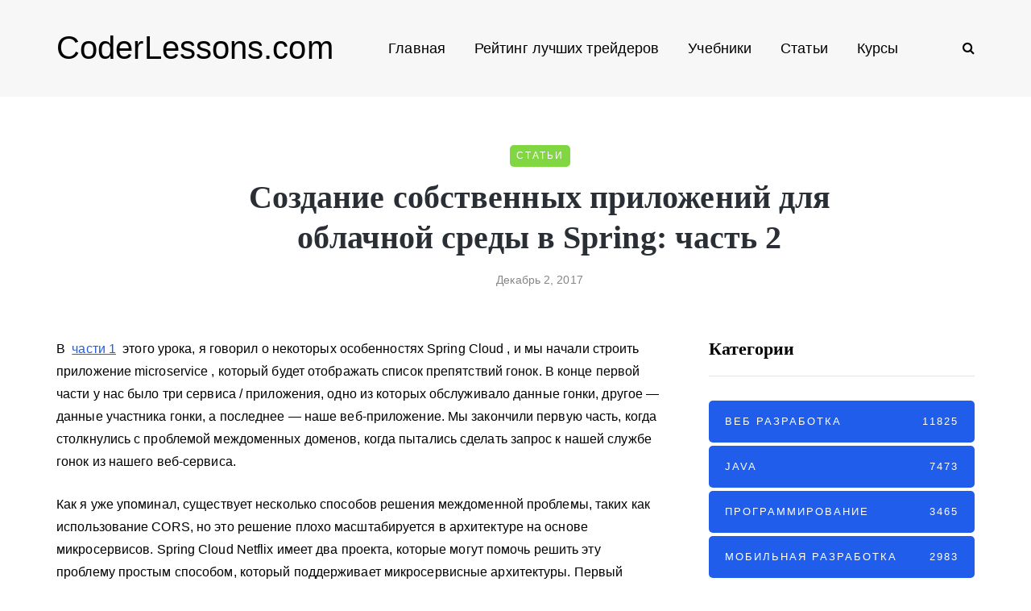

--- FILE ---
content_type: text/html; charset=UTF-8
request_url: https://coderlessons.com/articles/devops-articles/sozdanie-sobstvennykh-prilozhenii-dlia-oblachnoi-sredy-v-spring-chast-2
body_size: 19759
content:
<!DOCTYPE html>
<html lang="ru-RU">
<head>
<meta name="viewport" content="width=device-width, initial-scale=1.0" />
<meta charset="UTF-8" />
<meta name="yandex-verification" content="750005e4bd523454" />
<meta name="google-site-verification" content="lsKhcjLnJxidzZ9vTRsjc_2ec0wkJ2VTiWaemaBCPhw" />
<link rel="profile" href="http://gmpg.org/xfn/11" />
<link rel="pingback" href="https://coderlessons.com/xmlrpc.php" />
<link rel="preload" href="/wp-content/themes/saxon/fonts/fontawesome-webfont.woff2?v=4.7.0" as="font" type="font/woff2" crossorigin="anonymous" />

<!-- This site is optimized with the Yoast SEO plugin v11.7 - https://yoast.com/wordpress/plugins/seo/ -->
<meta name="description" content="В  части 1  этого урока, я говорил о некоторых особенностях Spring Cloud , и мы начали строить приложение microservice , который будет отображать список"/>
<link rel="canonical" href="https://coderlessons.com/articles/devops-articles/sozdanie-sobstvennykh-prilozhenii-dlia-oblachnoi-sredy-v-spring-chast-2" />
<meta property="og:locale" content="ru_RU" />
<meta property="og:type" content="article" />
<meta property="og:title" content="Создание собственных приложений для облачной среды в Spring: часть 2 - CoderLessons.com" />
<meta property="og:description" content="В  части 1  этого урока, я говорил о некоторых особенностях Spring Cloud , и мы начали строить приложение microservice , который будет отображать список" />
<meta property="og:url" content="https://coderlessons.com/articles/devops-articles/sozdanie-sobstvennykh-prilozhenii-dlia-oblachnoi-sredy-v-spring-chast-2" />
<meta property="og:site_name" content="CoderLessons.com" />
<meta property="article:section" content="DevOps" />
<meta property="article:published_time" content="2017-12-02T18:09:47+00:00" />
<meta property="og:image" content="https://coderlessons.com/wp-content/uploads/images/dzo/fb88ac10cf93f9d7eb8ec7515ca4696f.png" />
<meta property="og:image:secure_url" content="https://coderlessons.com/wp-content/uploads/images/dzo/fb88ac10cf93f9d7eb8ec7515ca4696f.png" />
<meta name="twitter:card" content="summary_large_image" />
<meta name="twitter:description" content="В  части 1  этого урока, я говорил о некоторых особенностях Spring Cloud , и мы начали строить приложение microservice , который будет отображать список" />
<meta name="twitter:title" content="Создание собственных приложений для облачной среды в Spring: часть 2 - CoderLessons.com" />
<meta name="twitter:image" content="https://coderlessons.com/wp-content/uploads/images/dzo/fb88ac10cf93f9d7eb8ec7515ca4696f.png" />
<script type='application/ld+json' class='yoast-schema-graph yoast-schema-graph--main'>{"@context":"https://schema.org","@graph":[{"@type":"WebSite","@id":"https://coderlessons.com/#website","url":"https://coderlessons.com/","name":"CoderLessons.com","potentialAction":{"@type":"SearchAction","target":"https://coderlessons.com/?s={search_term_string}","query-input":"required name=search_term_string"}},{"@type":"ImageObject","@id":"https://coderlessons.com/articles/devops-articles/sozdanie-sobstvennykh-prilozhenii-dlia-oblachnoi-sredy-v-spring-chast-2#primaryimage","url":"/wp-content/uploads/images/dzo/fb88ac10cf93f9d7eb8ec7515ca4696f.png"},{"@type":"WebPage","@id":"https://coderlessons.com/articles/devops-articles/sozdanie-sobstvennykh-prilozhenii-dlia-oblachnoi-sredy-v-spring-chast-2#webpage","url":"https://coderlessons.com/articles/devops-articles/sozdanie-sobstvennykh-prilozhenii-dlia-oblachnoi-sredy-v-spring-chast-2","inLanguage":"ru-RU","name":"\u0421\u043e\u0437\u0434\u0430\u043d\u0438\u0435 \u0441\u043e\u0431\u0441\u0442\u0432\u0435\u043d\u043d\u044b\u0445 \u043f\u0440\u0438\u043b\u043e\u0436\u0435\u043d\u0438\u0439 \u0434\u043b\u044f \u043e\u0431\u043b\u0430\u0447\u043d\u043e\u0439 \u0441\u0440\u0435\u0434\u044b \u0432 Spring: \u0447\u0430\u0441\u0442\u044c 2 - CoderLessons.com","isPartOf":{"@id":"https://coderlessons.com/#website"},"primaryImageOfPage":{"@id":"https://coderlessons.com/articles/devops-articles/sozdanie-sobstvennykh-prilozhenii-dlia-oblachnoi-sredy-v-spring-chast-2#primaryimage"},"datePublished":"2017-12-02T18:09:47+00:00","dateModified":"2017-12-02T18:09:47+00:00","author":{"@id":"https://coderlessons.com/#/schema/person/1d7e9a3a133324f69a0a6d5428f214fe"},"description":"\u0412\u00a0 \u0447\u0430\u0441\u0442\u0438 1 \u00a0\u044d\u0442\u043e\u0433\u043e \u0443\u0440\u043e\u043a\u0430, \u044f \u0433\u043e\u0432\u043e\u0440\u0438\u043b \u043e \u043d\u0435\u043a\u043e\u0442\u043e\u0440\u044b\u0445 \u043e\u0441\u043e\u0431\u0435\u043d\u043d\u043e\u0441\u0442\u044f\u0445 Spring Cloud , \u0438 \u043c\u044b \u043d\u0430\u0447\u0430\u043b\u0438 \u0441\u0442\u0440\u043e\u0438\u0442\u044c \u043f\u0440\u0438\u043b\u043e\u0436\u0435\u043d\u0438\u0435 microservice , \u043a\u043e\u0442\u043e\u0440\u044b\u0439 \u0431\u0443\u0434\u0435\u0442 \u043e\u0442\u043e\u0431\u0440\u0430\u0436\u0430\u0442\u044c \u0441\u043f\u0438\u0441\u043e\u043a"},{"@type":["Person"],"@id":"https://coderlessons.com/#/schema/person/1d7e9a3a133324f69a0a6d5428f214fe","name":"admin","image":{"@type":"ImageObject","@id":"https://coderlessons.com/#authorlogo","url":"https://secure.gravatar.com/avatar/dd1a239715a939fff61b96f0d195677a?s=96&d=mm&r=g","caption":"admin"},"sameAs":[]}]}</script>
<!-- / Yoast SEO plugin. -->

<style id="kirki-css-vars">:root{}</style><title>Создание собственных приложений для облачной среды в Spring: часть 2 - CoderLessons.com</title><style id="rocket-critical-css">.wp-block-media-text .wp-block-media-text__media{grid-area:media-text-media;margin:0}.wp-block-media-text .wp-block-media-text__content{word-break:break-word;grid-area:media-text-content;padding:0 8%}body{font-family:inherit}html{font-family:sans-serif;-webkit-text-size-adjust:100%;-ms-text-size-adjust:100%}body{margin:0}article,header{display:block}a{background:transparent}h1{margin:.67em 0;font-size:2em}img{border:0}input{margin:0;font:inherit;color:inherit}input[type="submit"]{-webkit-appearance:button}input::-moz-focus-inner{padding:0;border:0}input{line-height:normal}input[type="search"]{-webkit-box-sizing:content-box;-moz-box-sizing:content-box;box-sizing:content-box;-webkit-appearance:textfield}input[type="search"]::-webkit-search-cancel-button,input[type="search"]::-webkit-search-decoration{-webkit-appearance:none}*{-webkit-box-sizing:border-box;-moz-box-sizing:border-box;box-sizing:border-box}*:before,*:after{-webkit-box-sizing:border-box;-moz-box-sizing:border-box;box-sizing:border-box}html{font-size:62.5%}body{font-family:"Helvetica Neue",Helvetica,Arial,sans-serif;font-size:14px;line-height:1.42857143;color:#333;background-color:#fff}input{font-family:inherit;font-size:inherit;line-height:inherit}a{color:#428bca;text-decoration:none}img{vertical-align:middle}h1,h2{font-family:inherit;font-weight:500;line-height:1.1;color:inherit}h1,h2{margin-top:20px;margin-bottom:10px}h1{font-size:36px}h2{font-size:30px}p{margin:0 0 10px}ul{margin-top:0;margin-bottom:10px}ul ul{margin-bottom:0}.container{padding-right:15px;padding-left:15px;margin-right:auto;margin-left:auto}@media (min-width:768px){.container{width:750px}}@media (min-width:992px){.container{width:970px}}@media (min-width:1200px){.container{width:1170px}}.row{margin-right:-15px;margin-left:-15px}.col-md-4,.col-md-8,.col-md-12{position:relative;min-height:1px;padding-right:15px;padding-left:15px}@media (min-width:992px){.col-md-4,.col-md-8,.col-md-12{float:left}.col-md-12{width:100%}.col-md-8{width:66.66666667%}.col-md-4{width:33.33333333%}}input[type="search"]{-webkit-box-sizing:border-box;-moz-box-sizing:border-box;box-sizing:border-box}input[type="search"]{-webkit-appearance:none}.btn{display:inline-block;padding:6px 12px;margin-bottom:0;font-size:14px;font-weight:normal;line-height:1.42857143;text-align:center;white-space:nowrap;vertical-align:middle;background-image:none;border:1px solid transparent;border-radius:4px}.collapse{display:none}.nav{padding-left:0;margin-bottom:0;list-style:none}.nav>li{position:relative;display:block}.nav>li>a{position:relative;display:block;padding:10px 15px}.navbar{position:relative;min-height:50px;margin-bottom:20px;border:1px solid transparent}@media (min-width:768px){.navbar{border-radius:4px}}.navbar-collapse{max-height:340px;padding-right:15px;padding-left:15px;overflow-x:visible;-webkit-overflow-scrolling:touch;border-top:1px solid transparent;box-shadow:inset 0 1px 0 rgba(255,255,255,.1)}@media (min-width:768px){.navbar-collapse{width:auto;border-top:0;box-shadow:none}.navbar-collapse.collapse{display:block!important;height:auto!important;padding-bottom:0;overflow:visible!important}}.navbar-toggle{position:relative;float:right;padding:9px 10px;margin-top:8px;margin-right:15px;margin-bottom:8px;background-color:transparent;background-image:none;border:1px solid transparent;border-radius:4px}@media (min-width:768px){.navbar-toggle{display:none}}.navbar-default{background-color:#f8f8f8;border-color:#e7e7e7}.navbar-default .navbar-toggle{border-color:#ddd}.navbar-default .navbar-collapse{border-color:#e7e7e7}.clearfix:before,.clearfix:after,.container:before,.container:after,.row:before,.row:after,.nav:before,.nav:after,.navbar:before,.navbar:after,.navbar-collapse:before,.navbar-collapse:after{display:table;content:" "}.clearfix:after,.container:after,.row:after,.nav:after,.navbar:after,.navbar-collapse:after{clear:both}@-ms-viewport{width:device-width}body{font-family:Arial,sans-serif;margin-top:0!important;background:#ffffff;font-size:15px;color:#333333;line-height:1.75}p{margin-bottom:25px}a{color:#1F5DEA;text-decoration:underline}h1,h2{margin-top:0;margin-bottom:15px;font-weight:bold;line-height:1.25;color:#2A2F35;-webkit-font-smoothing:antialiased;-moz-osx-font-smoothing:grayscale}.blog-post-single .entry-content h2{margin-top:30px}h1{font-size:36px}h2{font-size:24px}input[type="search"]{box-shadow:none}input{border:1px solid #E2E3E7;background-color:#ffffff;padding:6px 13px;color:#000000;vertical-align:middle;box-shadow:none;line-height:26px;border-radius:0}input:-moz-placeholder,input:-ms-input-placeholder,input::-webkit-input-placeholder{color:#989898;font-size:13px}.btn,input[type="submit"]{padding:13px 30px;line-height:1;background:#1F5DEA;border:1px solid #1F5DEA;color:#ffffff;text-align:left;text-shadow:none;text-decoration:none;vertical-align:middle;filter:none;box-shadow:none;text-align:center;font-size:12px;text-transform:uppercase;letter-spacing:1px;border-radius:0}.btn.btn-grey{background:#ECEFF3;border-color:#ECEFF3;color:#000000}.clear{clear:both}.entry-content{overflow:visible;position:relative}.entry-content img{height:auto;max-width:100%}header{background:#ffffff;background-repeat:no-repeat;background-position:top center}header .container{padding:0}header .col-md-12{display:flex;height:200px;align-items:center}header .logo{display:inline-block}header .logo-link.logo-text{color:#2A2F35;font-size:30px;text-decoration:none;line-height:1}header .header-left{text-align:left;padding-left:15px;flex-shrink:0}header .header-center{text-align:center;flex-grow:1}header .header-right{text-align:right;padding-right:15px;flex-shrink:0}header .search-toggle-wrapper{display:inline-block;position:relative}header .search-toggle-wrapper .searchform{position:absolute;right:30px;top:-5px;width:0;overflow:hidden}header .search-toggle-wrapper .field{border-radius:10px;width:200px}header .search-toggle-wrapper .searchform .submit{display:none}header .social-icons-wrapper+.search-toggle-wrapper a.search-toggle-btn{border-left:1px solid #E2E3E7}header a.search-toggle-btn{font-size:16px;color:#000000;padding-left:15px;margin-left:10px}header .social-icons-wrapper{display:inline-block}header .social-icons-wrapper a{margin-bottom:0}header.main-header.fixed{position:fixed;top:0;width:100%;z-index:5000;padding-top:0;padding-bottom:0;margin-bottom:0!important;box-shadow:0 2px 5px -2px rgba(0,0,0,0.15),0px 5px 17px -2px rgba(0,0,0,0.15);display:none}header.main-header.fixed .col-md-12{height:auto;padding-top:15px;padding-bottom:15px}.navbar{border-radius:0;border:none;margin:0;position:static}.nav>li.menu-item-has-children>a:after{display:inline-block;font-family:"fontawesome";content:"";font-style:normal;font-weight:normal;margin-left:10px;margin-right:0}.nav>li{padding-top:20px;padding-bottom:20px;position:relative;float:left}.nav>li>a{color:#000000;display:block;padding:2px 18px;margin-left:0;margin-right:0;text-decoration:none;background:transparent}.navbar-center-wrapper{width:100%;margin-left:0;margin-right:0;padding-top:0;padding-bottom:0}.navbar{background:none;min-height:0}.navbar-collapse{padding:0;max-height:inherit;clear:both;position:relative;box-shadow:none}.navbar .nav ul{list-style:none;line-height:1.2}.navbar .navbar-toggle{text-transform:uppercase;display:none;position:relative;float:none;left:50%;transform:translateX(-50%)}.nav .sub-menu{display:none;position:absolute;margin:0;text-align:left;z-index:10000;padding:0}.nav>li .sub-menu{margin-top:0;background:#ffffff;border:1px solid #ffffff;box-shadow:0 2px 5px -2px rgba(0,0,0,0.15),0px 5px 17px -2px rgba(0,0,0,0.15)}.nav>li>.sub-menu{margin-top:25px}.navbar .nav .sub-menu li{float:none;position:relative}.nav .sub-menu li.menu-item>a{display:block;background:transparent;color:#000000;font-weight:normal;min-width:250px;text-decoration:none;padding:8px 20px;border:none;border-left:0;border-right:0;border-bottom:0}.navbar-default .navbar-collapse{border:none}.navbar{position:relative}.navbar .container{padding-left:15px;padding-right:0;position:relative;width:100%}.navbar{margin-left:0;min-height:0}.mainmenu-mobile-toggle{display:inline-block;font-size:18px;color:#000000;margin-right:20px;display:none}.mainmenu-mobile-toggle i{border:1px solid #E2E3E7;padding:8px;text-align:center}.mainmenu .nav{display:table;margin:0 auto;padding-left:0;padding-right:0}.mainmenu .nav>li>a{font-size:18px;line-height:24px}.mainmenu.mainmenu-noarrow .nav>li.menu-item-has-children>a:after{display:none}.blog-post-reading-progress{border-bottom:4px solid #000000;display:block;top:0;position:absolute;width:0}.single-post .page-item-title-single .saxon-post .post-title{font-size:40px;max-width:70%;word-wrap:break-word;margin:10px auto;margin-bottom:15px}.single-post .page-item-title-single .saxon-post .saxon-post-details{text-align:center}.single-post .page-item-title-single .saxon-post>.post-categories{margin-bottom:0;justify-content:center}.page-item-title-single{padding-top:0;padding-bottom:0;margin-bottom:60px}.container-page-item-title{padding:0;background-size:cover;background-position:center center;text-align:center}.container-page-item-title .row{margin:0}.content-block .post-container{margin-top:45px}header+.content-block .post-container{margin-top:0}.sidebar.sidebar-right #post-sidebar{padding-left:30px}.sidebar{margin-top:0;margin-bottom:60px}.content-block .sidebar{margin-top:0}.sidebar ul{list-style:none;margin:0;padding:0}.sidebar>ul>li{margin-bottom:50px}.sidebar .widget{padding:0;overflow:hidden;border-radius:0}.sidebar .widgettitle{color:#000000;font-size:22px;margin-bottom:30px;margin-top:0;display:block;text-align:left;border-bottom:1px solid #E2E3E7;padding-top:0;padding-bottom:20px}.sidebar .widget ul>li{padding-top:5px;padding-bottom:5px}.sidebar .widget ul>li:first-child{padding-top:0}.sidebar .widget a{text-decoration:none}.saxon-post .saxon-post-details{padding:0;margin-left:0;margin-right:0;margin-top:0;position:relative;text-align:left;width:100%}.saxon-post .post-title{font-size:24px;display:block;color:#2A2F35;margin-top:0;margin-bottom:15px;word-wrap:break-word}.saxon-post .post-categories{font-weight:normal;text-transform:uppercase;position:relative;font-size:12px;letter-spacing:2px;margin-bottom:5px;display:flex;flex-wrap:wrap}.saxon-post .post-categories a{font-weight:normal;text-decoration:none;padding:3px 8px;background-color:#1F5DEA;color:#ffffff;margin-bottom:3px;margin-right:5px}.saxon-post .post-categories a:last-child{margin-right:0}.saxon-post>.post-categories{margin-bottom:10px}.saxon-post .post-date{display:block;color:#868686;font-size:14px;font-weight:500}.saxon-post a{text-decoration:none}.single-post .blog-post-single{margin-bottom:60px;padding-bottom:0}.blog-post-single .post-content img{max-width:100%;height:auto}.single-post .saxon-social-share-fixed{position:fixed;margin-left:-120px;width:50px;opacity:0}.single-post .saxon-social-share-fixed .post-social-wrapper .post-social a{background:#ffffff;width:40px;height:40px;margin-bottom:10px;line-height:40px;text-align:center;border-radius:50%;font-size:18px;box-shadow:0 2px 5px -2px rgba(0,0,0,0.15),0px 3px 8px -2px rgba(0,0,0,0.15)}.single-post .saxon-social-share-fixed .post-social-wrapper .post-social a.facebook-share{color:#3b5998}.single-post .saxon-social-share-fixed .post-social-wrapper .post-social a.twitter-share{color:#00aced}.single-post .saxon-social-share-fixed .post-social-wrapper .post-social a.pinterest-share{color:#cb2027}.single-post .saxon-social-share-fixed .post-social-wrapper .post-social a.linkedin-share{color:#1178B3}.single-post .saxon-social-share-fixed .post-social-wrapper .post-social a.linkedin-share{color:#1178B3}.post-social-wrapper{display:inline-block}.post-social-wrapper .post-social{display:inline-block}.post-social-wrapper .post-social-title{display:inline-block;color:#B6B6B6;display:none}.post-social-wrapper .post-social a{color:#000000;display:inline-block;font-size:14px;height:20px;line-height:20px;text-align:center;width:25px}.social-icons-wrapper a{text-align:center;display:inline-block;font-size:18px;margin-right:8px;margin-left:8px;margin-bottom:5px;color:#000000}.social-icons-wrapper a:first-child{margin-left:0}.blog-style-corners-rounded input,.blog-style-corners-rounded .btn,.blog-style-corners-rounded input[type="submit"],.blog-style-corners-rounded .nav>li .sub-menu,.blog-style-corners-rounded .mainmenu-mobile-toggle i,.blog-style-corners-rounded .container-page-item-title,.blog-style-corners-rounded .saxon-post .post-categories a{border-radius:5px}a:not([href]){text-decoration:none;color:#000000}@media (max-width:1400px){.single-post .saxon-social-share-fixed{display:none}}@media (max-width:1024px){.mainmenu .nav>li>a{padding-left:10px;padding-right:10px}.social-icons-wrapper a:first-child{margin-left:10px}}@media (max-width:991px){.sidebar.sidebar-right #post-sidebar{padding-left:0}header.main-header{margin-top:40px;margin-bottom:40px;background:none!important}header.main-header.sticky-header.fixed{display:none!important}header>.container>.row{margin:0}header .col-md-12{flex-wrap:wrap;height:auto!important}header .header-left,header .header-right{width:50%;flex-grow:0;flex-shrink:0}header .header-center{order:3;width:100%}header .header-left{padding-left:0;display:flex;align-items:center}header .header-right{padding-right:0}header .logo{margin-right:15px}.navbar-collapse.collapse{display:none!important}.navbar .navbar-toggle{display:none}.nav>li{padding-top:0!important;padding-bottom:0!important}.nav>li.menu-item-has-children>a:after{margin-top:0;margin-right:0;float:right;content:""}.nav li{display:block;width:100%}.nav>li.menu-item>a{text-align:left;margin-left:0;margin-right:0;padding:0;border:none;background:none}.navbar .nav>li>a{padding-top:5px;padding-bottom:5px}.nav>li .sub-menu{display:none;opacity:1;transform:matrix(1,0,0,1,0,0)}.nav .sub-menu{z-index:0;padding:0;position:relative;margin-left:10px;border:none!important;box-shadow:none!important;margin-top:0!important;margin-left:0;left:0!important}.nav .sub-menu li.menu-item>a{min-height:0;background:none;padding:10px 0;padding-left:15px;display:block;width:auto;border:none!important}.mainmenu{background:none!important}.mainmenu-mobile-toggle{display:inline-block}.mainmenu .nav>li>a{font-size:16px;padding-left:0;padding-right:0}.mainmenu .nav{margin-top:40px;display:block}.mainmenu .container{padding:0}.mainmenu.mainmenu-noarrow .navbar .nav>li.menu-item-has-children>a:after{display:block}}@media (max-width:767px){.container-page-item-title.container{margin-left:15px;margin-right:15px}.page-item-title-single{padding-top:0;padding-bottom:0}.single-post .page-item-title-single .saxon-post .post-title{max-width:100%;padding-left:0;padding-right:0;font-size:28px}.page-item-title-single,.sidebar,.sidebar>ul>li{margin-bottom:40px}}@media (max-width:568px){header .logo-link.logo-text{font-size:30px!important}header .social-icons-wrapper a{margin-left:4px;margin-right:4px}}@media (min-width:768px){.container-page-item-title.container{width:720px}}@media (min-width:992px){.container-page-item-title.container{width:940px}}@media (min-width:1200px){.container-page-item-title.container{width:1140px}}@media (min-width:991px){.nav .sub-menu{display:block;margin:0;opacity:0;transform:matrix(0,0,0,0,0,0);-ms-transform:matrix(0,0,0,0,0,0);-webkit-transform:matrix(0,0,0,0,0,0);-webkit-transform-style:preserve-3d;-webkit-backface-visibility:hidden}}.navbar,.navbar-collapse,.navbar .navbar-inner .container{position:static!important}.navbar .navbar-inner .container{position:relative}@media (max-width:991px){.nav>li>.sub-menu{z-index:10000}.nav>li>.sub-menu{width:100%!important;left:0;position:relative!important}.nav .sub-menu{margin-left:0}.nav>li>.sub-menu>li{width:100%!important}}header .col-md-12{height:120px}.navbar .nav>li{padding-top:20px;padding-bottom:20px}.nav>li>.sub-menu{margin-top:20px}header .logo-link.logo-text{font-family:;font-size:40px;color:#000000}h1,h2,.sidebar .widgettitle{font-family:'-apple-system, BlinkMacSystemFont, Roboto, Oxygen-Sans, Ubuntu, Cantarell, "Helvetica Neue", sans-serif'}body{font-family:-apple-system,BlinkMacSystemFont,Roboto,Oxygen-Sans,Ubuntu,Cantarell,"Helvetica Neue",sans-serif;letter-spacing:0.1px;font-size:16px}.btn,input[type="submit"],.mainmenu li.menu-item>a,.saxon-post .post-categories,.saxon-post .post-date{font-family:-apple-system,BlinkMacSystemFont,Roboto,Oxygen-Sans,Ubuntu,Cantarell,"Helvetica Neue",sans-serif}header{background-color:#f7f7f7}.container-page-item-title.container{margin-top:60px}@media (max-width:991px){.container-page-item-title.container{margin-top:40px}}body{color:#000000;background-color:#ffffff}.btn,input[type="submit"],.saxon-post .post-categories a{background-color:#1F5DEA}a{color:#1F5DEA}.btn,input[type="submit"]{border-color:#1F5DEA}.nav>li .sub-menu{background-color:#FFFFFF}.nav .sub-menu li.menu-item>a{color:#000000}.navbar .nav>li>a{color:#000000}.blog-post-reading-progress{border-color:#000000}</style><link rel="preload" href="https://coderlessons.com/wp-content/cache/min/1/19d33e39b7c587b839152fc8a61b9d10.css" data-rocket-async="style" as="style" onload="this.onload=null;this.rel='stylesheet'" media="all" data-minify="1" />
  <link href='https://fonts.gstatic.com' crossorigin rel='preconnect' />
<style type="text/css">
img.wp-smiley,
img.emoji {
	display: inline !important;
	border: none !important;
	box-shadow: none !important;
	height: 1em !important;
	width: 1em !important;
	margin: 0 .07em !important;
	vertical-align: -0.1em !important;
	background: none !important;
	padding: 0 !important;
}
</style>
	



























<meta name="generator" content="WordPress 5.2.5" />

<style></style>
    
    
<link rel="icon" href="https://coderlessons.com/wp-content/uploads/2020/07/cropped-android-chrome-512x512-32x32.png" sizes="32x32" />
<link rel="icon" href="https://coderlessons.com/wp-content/uploads/2020/07/cropped-android-chrome-512x512-192x192.png" sizes="192x192" />
<link rel="apple-touch-icon-precomposed" href="https://coderlessons.com/wp-content/uploads/2020/07/cropped-android-chrome-512x512-180x180.png" />
<meta name="msapplication-TileImage" content="https://coderlessons.com/wp-content/uploads/2020/07/cropped-android-chrome-512x512-270x270.png" />
<noscript><style id="rocket-lazyload-nojs-css">.rll-youtube-player, [data-lazy-src]{display:none !important;}</style></noscript><script>
/*! loadCSS rel=preload polyfill. [c]2017 Filament Group, Inc. MIT License */
(function(w){"use strict";if(!w.loadCSS){w.loadCSS=function(){}}
var rp=loadCSS.relpreload={};rp.support=(function(){var ret;try{ret=w.document.createElement("link").relList.supports("preload")}catch(e){ret=!1}
return function(){return ret}})();rp.bindMediaToggle=function(link){var finalMedia=link.media||"all";function enableStylesheet(){link.media=finalMedia}
if(link.addEventListener){link.addEventListener("load",enableStylesheet)}else if(link.attachEvent){link.attachEvent("onload",enableStylesheet)}
setTimeout(function(){link.rel="stylesheet";link.media="only x"});setTimeout(enableStylesheet,3000)};rp.poly=function(){if(rp.support()){return}
var links=w.document.getElementsByTagName("link");for(var i=0;i<links.length;i++){var link=links[i];if(link.rel==="preload"&&link.getAttribute("as")==="style"&&!link.getAttribute("data-loadcss")){link.setAttribute("data-loadcss",!0);rp.bindMediaToggle(link)}}};if(!rp.support()){rp.poly();var run=w.setInterval(rp.poly,500);if(w.addEventListener){w.addEventListener("load",function(){rp.poly();w.clearInterval(run)})}else if(w.attachEvent){w.attachEvent("onload",function(){rp.poly();w.clearInterval(run)})}}
if(typeof exports!=="undefined"){exports.loadCSS=loadCSS}
else{w.loadCSS=loadCSS}}(typeof global!=="undefined"?global:this))
</script></head>

<body class="post-template-default single single-post postid-137761 single-format-standard blog-post-transparent-header-disable blog-small-page-width blog-slider-disable blog-enable-images-animations blog-style-corners-rounded">


    

<header class="main-header clearfix sticky-header">
<div class="blog-post-reading-progress"></div>
<div class="container">
  <div class="row">
    <div class="col-md-12">

      <div class="header-left">
            <div class="mainmenu-mobile-toggle" aria-label="Toggle menu"><i class="fa fa-bars" aria-hidden="true"></i></div>
                <div class="logo"><a class="logo-link logo-text" href="https://coderlessons.com">CoderLessons.com</a>
                </div>
        
          </div>

      <div class="header-center">
        
        <div class="mainmenu mainmenu-none mainmenu-regularfont mainmenu-noarrow clearfix" role="navigation">

        <div id="navbar" class="navbar navbar-default clearfix mgt-mega-menu">

          <div class="navbar-inner">
              <div class="container">

                  <div class="navbar-toggle btn btn-grey" data-toggle="collapse" data-target=".collapse">
                    Menu                  </div>

                  <div class="navbar-center-wrapper">
                  <div class="navbar-collapse collapse"><ul id="menu-main-2" class="nav"><li id="mgt-menu-item-72" class="menu-item menu-item-type-post_type menu-item-object-page menu-item-home"><a href="https://coderlessons.com/">Главная</a></li><li id="mgt-menu-item-336419" class="menu-item menu-item-type-custom menu-item-object-custom"><a href="https://coinmania.com/rejting-luchshikh-trejderov/">Рейтинг лучших трейдеров</a></li><li id="mgt-menu-item-70" class="menu-item menu-item-type-taxonomy menu-item-object-category"><a href="https://coderlessons.com/tutorials">Учебники</a></li><li id="mgt-menu-item-71" class="menu-item menu-item-type-taxonomy menu-item-object-category current-post-ancestor"><a href="https://coderlessons.com/articles">Статьи</a></li><li id="mgt-menu-item-159410" class="menu-item menu-item-type-post_type menu-item-object-page menu-item-has-children"><a href="https://coderlessons.com/courses">Курсы</a>
<ul class="sub-menu  megamenu-column-1 level-0" >
	<li id="mgt-menu-item-159411" class="menu-item menu-item-type-post_type menu-item-object-page"><a href="https://coderlessons.com/courses-skillbox">Онлайн-университет Skillbox</a></li>	<li id="mgt-menu-item-159477" class="menu-item menu-item-type-post_type menu-item-object-page"><a href="https://coderlessons.com/courses-geekbrains">Образовательный портал GeekBrains</a></li>	<li id="mgt-menu-item-159412" class="menu-item menu-item-type-post_type menu-item-object-page"><a href="https://coderlessons.com/courses-netology">Образовательная платформа Нетология</a></li>	<li id="mgt-menu-item-159425" class="menu-item menu-item-type-post_type menu-item-object-page"><a href="https://coderlessons.com/courses-skillfactory">Онлайн-школа SkillFactory</a></li>	<li id="mgt-menu-item-159426" class="menu-item menu-item-type-post_type menu-item-object-page"><a href="https://coderlessons.com/courses-contented">Онлайн-школа дизайна Contented</a></li></ul>
</li></ul></div>                  </div>

              </div>
          </div>

        </div>

    </div>
    
    
          </div>

      <div class="header-right">
            <div class="search-toggle-wrapper search-header">
      <form method="get" role="search" id="searchform_p" class="searchform" action="https://coderlessons.com/">
	<input type="search" aria-label="Search" class="field" name="s" value="" id="s_p" placeholder="Что ищем?" />
	<input type="submit" class="submit btn" id="searchsubmit_p" value="Search" />
</form>
      <a class="search-toggle-btn" aria-label="Search toggle"><i class="fa fa-search" aria-hidden="true"></i></a>
    </div>

          </div>
    </div>
  </div>

</div>
</header>


	
<div class="content-block">
<div class="container container-page-item-title" data-style="">
	<div class="row">
		<div class="col-md-12 col-overlay">
			<div class="container">
				<div class="row">
					<div class="col-md-12">
						<div class="page-item-title-single">
														<div class="saxon-post-single saxon-post">
								<div class="post-categories"><a href="https://coderlessons.com/articles" data-style="background-color: #81d742;">Статьи</a></div>
								<div class="saxon-post-details">
									<h1 class="post-title">Создание собственных приложений для облачной среды в Spring: часть 2</h1>
																		<div class="post-date">Декабрь 2, 2017</div>
								</div>
							</div>
						</div>
					</div>
				</div>
			</div>
		</div>
	</div>
</div>
<div class="post-container container span-col-md-8">
	<div class="row">
		<div class="col-md-8">
			<div class="blog-post blog-post-single clearfix">
				<article id="post-137761" class="post-137761 post type-post status-publish format-standard hentry category-devops-articles" role="main">
					<div class="post-content-wrapper">

						<div class="post-content clearfix">
																																			<div class="entry-content">

							<div>
<div class="content-html" dz-code-container="" ng-non-bindable="">
<p pid="2"><font style="vertical-align: inherit;"><font style="vertical-align: inherit;">В  </font></font><a href="https://translate.google.com/translate?sl=en&tl=ru&hl=ru&u=http://ryanjbaxter.com/2015/09/14/building-cloud-native-apps-with-spring-part-1/&client=webapp" rel="nofollow"><font style="vertical-align: inherit;"><font style="vertical-align: inherit;">части 1</font></font></a><font style="vertical-align: inherit;"><font style="vertical-align: inherit;">  этого урока, я говорил о некоторых особенностях Spring Cloud , </font><font style="vertical-align: inherit;">и мы начали строить приложение microservice , </font><font style="vertical-align: inherit;">который будет отображать список препятствий гонок. В конце первой части у нас было три сервиса / приложения, одно из которых обслуживало данные гонки, другое — данные участника гонки, а последнее — наше веб-приложение. Мы закончили первую часть, когда столкнулись с проблемой междоменных доменов, когда пытались сделать запрос к нашей службе гонок из нашего веб-сервиса.</font></font></p>
<p pid="3"><font style="vertical-align: inherit;"><font style="vertical-align: inherit;">Как я уже упоминал, существует несколько способов решения междоменной проблемы, таких как использование CORS, но это решение плохо масштабируется в архитектуре на основе микросервисов. </font><font style="vertical-align: inherit;">Spring Cloud Netflix имеет два проекта, которые могут помочь решить эту проблему простым способом, который поддерживает микросервисные архитектуры. </font><font style="vertical-align: inherit;">Первый проект, Eureka, позволит нам настроить обнаружение служб для всех служб в нашем приложении для микросервисов. </font><font style="vertical-align: inherit;">Эврика имеет как серверные, так и клиентские компоненты. </font><font style="vertical-align: inherit;">Сервер Eureka — это то, что регистрируют все клиенты, и где хранится список доступных служб и где они расположены (их URL). </font><font style="vertical-align: inherit;">Клиентский компонент Eureka — это то, что мы будем интегрировать в каждый из наших микросервисов.</font></font></p>
<p pid="4"><font style="vertical-align: inherit;"><font style="vertical-align: inherit;">Второй проект, Zuul, интегрируется с Eureka и позволяет нам настроить обратный прокси-сервер для вызова наших услуг из нашего веб-приложения.</font></font></p>
<h2><font style="vertical-align: inherit;"><font style="vertical-align: inherit;">Настройка сервера Eureka</font></font></h2>
<p pid="5"><font style="vertical-align: inherit;"/><a href="https://translate.google.com/translate?sl=en&tl=ru&hl=ru&u=http://start.spring.io/&client=webapp" target="_blank" rel="nofollow noopener noreferrer"><font style="vertical-align: inherit;"><font style="vertical-align: inherit;">Перейдите</font></font></a><font style="vertical-align: inherit;"><font style="vertical-align: inherit;"> на  </font><a href="https://translate.google.com/translate?sl=en&tl=ru&hl=ru&u=http://start.spring.io/&client=webapp" target="_blank" rel="nofollow noopener noreferrer"><font style="vertical-align: inherit;">start.spring.io</font></a><font style="vertical-align: inherit;">  и заполните форму, следуя </font><a href="https://translate.google.com/translate?sl=en&tl=ru&hl=ru&u=http://start.spring.io/&client=webapp" target="_blank" rel="nofollow noopener noreferrer"><font style="vertical-align: inherit;">снимку</font></a><font style="vertical-align: inherit;"> экрана ниже.</font></font></p>
<p pid="6"><a href="http://ryanjbaxter.com/wp-content/uploads/2015/09/Screen-Shot-2015-09-10-at-2.10.52-PM.png" rel="nofollow"><img alt="Снимок экрана 2015-09-10 в 14.10.52" class="fr-fil fr-dib" height="1052" src="data:image/svg+xml,%3Csvg%20xmlns='http://www.w3.org/2000/svg'%20viewBox='0%200%201572%201052'%3E%3C/svg%3E" width="1572" data-lazy-src="/wp-content/uploads/images/dzo/fb88ac10cf93f9d7eb8ec7515ca4696f.png"/><noscript><img alt="Снимок экрана 2015-09-10 в 14.10.52" class="fr-fil fr-dib" height="1052" src="/wp-content/uploads/images/dzo/fb88ac10cf93f9d7eb8ec7515ca4696f.png" width="1572"/></noscript></a></p>
<p pid="7"><font style="vertical-align: inherit;"><font style="vertical-align: inherit;">Нажмите кнопку «Создать», чтобы загрузить исходный код, а затем импортируйте новый проект в свою среду IDE. </font><font style="vertical-align: inherit;">Если вы откроете файл POM для этого нового проекта, вы заметите следующую зависимость</font></font></p>
<pre><code lang="application/xml">&lt;dependency&gt;<font/>
&lt;groupId&gt;org.springframework.cloud&lt;/groupId&gt;<font/>
&lt;artifactId&gt;spring-cloud-starter-eureka-server&lt;/artifactId&gt;<font/>
&lt;/dependency&gt;</code></pre>
<p pid="55"/>
<p pid="10"><font style="vertical-align: inherit;"><font style="vertical-align: inherit;">Мы впервые видим зависимость от Spring Cloud. </font><font style="vertical-align: inherit;">Он работает так же, как и другие «стартовые» зависимости для Spring Boot. </font><font style="vertical-align: inherit;">Управление версиями осуществляется родительским элементом Spring Cloud, который вы также найдете в разделе управления зависимостями POM.</font></font></p>
<p pid="11"><font style="vertical-align: inherit;"><font style="vertical-align: inherit;">Чтобы заставить это приложение Spring Boot выступать в качестве сервера Eureka, все, что нам нужно сделать, — это добавить одну аннотацию к нашему классу приложения и добавить пару свойств в файл свойств нашего приложения / YAML-файл. </font><font style="vertical-align: inherit;">Откройте  </font></font><em><font style="vertical-align: inherit;"><font style="vertical-align: inherit;">OcrEurekaApplication.java</font></font></em><font style="vertical-align: inherit;"><font style="vertical-align: inherit;">  в </font></font><em><font style="vertical-align: inherit;"><font style="vertical-align: inherit;">com.ryanjbaxter.spring.cloud.ocr.eureka</font></font></em><font style="vertical-align: inherit;"><font style="vertical-align: inherit;"> . </font><font style="vertical-align: inherit;">В верхней части файла класса, выше или ниже </font></font><em><font style="vertical-align: inherit;"><font style="vertical-align: inherit;">@SpringBootApplication,</font></font></em><font style="vertical-align: inherit;"><font style="vertical-align: inherit;">  добавьте  </font></font><em><font style="vertical-align: inherit;"><font style="vertical-align: inherit;">@EnableEurekaServer</font></font></em><font style="vertical-align: inherit;"><font style="vertical-align: inherit;"> . </font><font style="vertical-align: inherit;">Ваш файл класса должен выглядеть следующим образом.</font></font></p>
<pre><code lang="text/x-java">package com.ryanjbaxter.spring.cloud.ocr.eureka;<font/>
<font/>
import org.springframework.boot.SpringApplication;<font/>
import org.springframework.boot.autoconfigure.SpringBootApplication;<font/>
import org.springframework.cloud.netflix.eureka.server.EnableEurekaServer;<font/>
<font/>
@SpringBootApplication<font/>
@EnableEurekaServer<font/>
public class OcrEurekaApplication {<font/>
<font/>
    public static void main(String[] args) {<font/>
        SpringApplication.run(OcrEurekaApplication.class, args);<font/>
    }<font/>
}</code></pre>
<p pid="57"/>
<p pid="14"><font style="vertical-align: inherit;"><font style="vertical-align: inherit;">И это все, никакого кода для написания вообще!</font></font></p>
<p pid="15"><font style="vertical-align: inherit;"><font style="vertical-align: inherit;">Теперь перейдите в  </font></font><em><font style="vertical-align: inherit;"><font style="vertical-align: inherit;">src / main / resources</font></font></em><font style="vertical-align: inherit;"><font style="vertical-align: inherit;">  и переименуйте  </font></font><em><font style="vertical-align: inherit;"><font style="vertical-align: inherit;">application.properties</font></font></em><font style="vertical-align: inherit;"><font style="vertical-align: inherit;">  в  </font></font><em><font style="vertical-align: inherit;"><font style="vertical-align: inherit;">application.yml</font></font></em><font style="vertical-align: inherit;"><font style="vertical-align: inherit;">  и откройте файл  </font></font><em><font style="vertical-align: inherit;"><font style="vertical-align: inherit;">application.yml</font></font></em><font style="vertical-align: inherit;"><font style="vertical-align: inherit;"> . </font><font style="vertical-align: inherit;">Добавьте следующие свойства в ваш файл YAML</font></font></p>
<p pid="16"/>
<pre><code lang="text/x-properties">server:<font/>
  port: 8761<font/>
<font/>
eureka:<font/>
  instance:<font/>
    hostname: localhost<font/>
  client:<font/>
    registerWithEureka: false<font/>
    fetchRegistry: false<font/>
    serviceUrl:<font/>
      defaultZone: http://${eureka.instance.hostname}:${server.port}/eureka/</code></pre>
<p pid="58"/>
<p pid="18"><font style="vertical-align: inherit;"><font style="vertical-align: inherit;">Все в разделе eureka файла YAML является технически необязательным, но пока устраняет некоторые ненужные шумы в файлах журнала. </font><font style="vertical-align: inherit;">Eureka «из коробки» настроена на высокую доступность, поэтому ожидается, что будет второй сервер Eureka, с которым можно будет реплицировать информацию. </font><font style="vertical-align: inherit;">Поскольку сейчас мы работаем только локально, нам не нужно об этом беспокоиться, поэтому эти свойства просто отключают эту репликацию. </font><font style="vertical-align: inherit;">Если вы не добавите эти свойства, все будет работать нормально, но вы увидите некоторые ошибки в журналах.</font></font></p>
<p pid="19"><font style="vertical-align: inherit;"><font style="vertical-align: inherit;">Чтобы запустить наш сервер Eureka, просто запустите приложение Spring Boot. </font><font style="vertical-align: inherit;">Как только приложение запустится, перейдите по </font></font><a href="https://translate.google.com/translate?sl=en&tl=ru&hl=ru&u=http://localhost:8761/&client=webapp" target="_blank" rel="nofollow noopener noreferrer"><font style="vertical-align: inherit;"><font style="vertical-align: inherit;">адресу http: // localhost: 8761,</font></font></a><font style="vertical-align: inherit;"><font style="vertical-align: inherit;">  и вы увидите красивую панель управления Eureka, в которой перечислены все службы, зарегистрированные в Eureka. </font><font style="vertical-align: inherit;">В настоящее время их нет, так что давайте исправим это.</font></font></p>
<h2><font style="vertical-align: inherit;"><font style="vertical-align: inherit;">Включение клиентов Eureka</font></font></h2>
<p pid="20"><font style="vertical-align: inherit;"><font style="vertical-align: inherit;">Давайте настроим наши сервисы, чтобы они стали клиентами Eureka. Сначала нам нужно назвать наши услуги. По умолчанию Spring Cloud Netflix будет использовать имя приложения в качестве имени службы при регистрации служб в Eureka. Чтобы дать имена нашему приложению, мы можем установить определенное свойство Spring Boot. В  </font><font style="vertical-align: inherit;"> папке рас, участников и веб-сервисов </font></font><em><font style="vertical-align: inherit;"><font style="vertical-align: inherit;">src / main / resources</font></font></em><font style="vertical-align: inherit;"><font style="vertical-align: inherit;"> создайте файл с именем </font></font><em><font style="vertical-align: inherit;"><font style="vertical-align: inherit;">bootstrap.yml</font></font></em><font style="vertical-align: inherit;"><font style="vertical-align: inherit;"> . В  </font><font style="vertical-align: inherit;"> файлах </font></font><em><font style="vertical-align: inherit;"><font style="vertical-align: inherit;">bootstrap.yml</font></font></em><font style="vertical-align: inherit;"><font style="vertical-align: inherit;"> добавьте следующие свойства.</font></font></p>
<pre><code lang="text/x-properties">spring:<font/>
  application:<font/>
    name: web</code></pre>
<p pid="60"/>
<p pid="23"><font style="vertical-align: inherit;"><font style="vertical-align: inherit;">Приведенный выше фрагмент кода представляет собой пример  </font><font style="vertical-align: inherit;"> файла </font></font><em><font style="vertical-align: inherit;"><font style="vertical-align: inherit;">bootstrap.yml</font></font></em><font style="vertical-align: inherit;"><font style="vertical-align: inherit;"> из веб-службы (мы даем приложению имя web). </font><font style="vertical-align: inherit;">В файлах bootstrap.yml для сервисов рас и участников измените </font><font style="vertical-align: inherit;"> свойство </font></font><em><font style="vertical-align: inherit;"><font style="vertical-align: inherit;">name</font></font></em><font style="vertical-align: inherit;"><font style="vertical-align: inherit;"> на  </font></font><em><font style="vertical-align: inherit;"><font style="vertical-align: inherit;">расы</font></font></em><font style="vertical-align: inherit;"><font style="vertical-align: inherit;">  и  </font></font><em><font style="vertical-align: inherit;"><font style="vertical-align: inherit;">участников</font></font></em><font style="vertical-align: inherit;"><font style="vertical-align: inherit;">  соответственно.</font></font></p>
<p pid="24"><font style="vertical-align: inherit;"><font style="vertical-align: inherit;">Теперь, когда у наших сервисов есть имена, давайте добавим к ним клиентские зависимости Eureka. </font><font style="vertical-align: inherit;">В файлах POM для рас, участников и веб-сервисов добавьте следующий раздел управления зависимостями</font></font></p>
<p pid="25"/>
<pre><code lang="application/xml">&lt;dependencyManagement&gt;<font/>
&lt;dependencies&gt;<font/>
&lt;dependency&gt;<font/>
&lt;groupId&gt;org.springframework.cloud&lt;/groupId&gt;<font/>
&lt;artifactId&gt;spring-cloud-starter-parent&lt;/artifactId&gt;<font/>
&lt;version&gt;Angel.SR3&lt;/version&gt;<font/>
&lt;type&gt;pom&lt;/type&gt;<font/>
&lt;scope&gt;import&lt;/scope&gt;<font/>
&lt;/dependency&gt;<font/>
&lt;/dependencies&gt;<font/>
&lt;/dependencyManagement&gt;</code></pre>
<p pid="61"/>
<p pid="27"><font style="vertical-align: inherit;"><font style="vertical-align: inherit;">Кроме того, вы захотите добавить следующую зависимость для всех трех POM</font></font></p>
<p pid="28"/>
<pre><code lang="application/xml">&lt;dependency&gt;<font/>
&lt;groupId&gt;org.springframework.cloud&lt;/groupId&gt;<font/>
&lt;artifactId&gt;spring-cloud-starter-eureka&lt;/artifactId&gt;<font/>
&lt;/dependency&gt;</code></pre>
<p pid="62"/>
<p pid="30"><font style="vertical-align: inherit;"><font style="vertical-align: inherit;">Это заботится о наших зависимостях, теперь мы можем сделать каждый сервис клиентом, добавив одну аннотацию в файл класса приложения и добавив некоторые свойства в файл свойств приложения. </font><font style="vertical-align: inherit;">Откройте файл класса приложения для каждой службы и добавьте  </font></font><em><font style="vertical-align: inherit;"><font style="vertical-align: inherit;">@EnableEurekaClient</font></font></em><font style="vertical-align: inherit;"><font style="vertical-align: inherit;">  в файл класса. </font><font style="vertical-align: inherit;">Например, вот что представляет собой файл класса приложения для веб-службы</font></font></p>
<pre><code lang="text/x-java">package com.ryanjbaxter.spring.cloud.ocr.web;<font/>
<font/>
import org.springframework.boot.SpringApplication;<font/>
import org.springframework.boot.autoconfigure.SpringBootApplication;<font/>
import org.springframework.cloud.client.discovery.EnableDiscoveryClient; <font/>
<font/>
@SpringBootApplication <font/>
@EnableDiscoveryClient<font/>
public class OcrWebApplication {<font/>
<font/>
    public static void main(String[] args) {<font/>
        SpringApplication.run(OcrWebApplication.class, args);<font/>
    }<font/>
}</code></pre>
<p pid="64"/>
<p pid="30"><span style="line-height: 1.45;"><font style="vertical-align: inherit;"><font style="vertical-align: inherit;">Теперь откройте файл application.yml для каждого сервиса и добавьте следующие свойства</font></font></span></p>
<p pid="34"/>
<pre><code lang="text/x-properties">eureka:<font/>
  client:<font/>
    serviceUrl:<font/>
      defaultZone: http://localhost:8761/eureka/</code></pre>
<p pid="65"/>
<p pid="36"><font style="vertical-align: inherit;"><font style="vertical-align: inherit;">Эти свойства просто сообщают клиенту Eureka, где расположен сервер Eureka, чтобы он знал, где зарегистрироваться.</font></font></p>
<p pid="37"><font style="vertical-align: inherit;"><font style="vertical-align: inherit;">Запустите все приложения, сервер Eureka, сервис гонок, сервис участников и веб-сервис. </font><font style="vertical-align: inherit;">Всем службам требуется несколько минут, чтобы зарегистрироваться в Eureka. </font><font style="vertical-align: inherit;">Если вы смотрите журналы, вы должны увидеть, что регистрация происходит. </font><font style="vertical-align: inherit;">Например, вот журналы из сервиса гонок, когда он регистрируется в Eureka.</font></font></p>
<pre><code lang="text/x-sh">2015-09-10 10:21:56.762  INFO 5149 --- [pool-3-thread-1] com.netflix.discovery.DiscoveryClient    : Disable delta property : false<font/>
2015-09-10 10:21:56.763  INFO 5149 --- [pool-3-thread-1] com.netflix.discovery.DiscoveryClient    : Single vip registry refresh property : null<font/>
2015-09-10 10:21:56.763  INFO 5149 --- [pool-3-thread-1] com.netflix.discovery.DiscoveryClient    : Force full registry fetch : false<font/>
2015-09-10 10:21:56.763  INFO 5149 --- [pool-3-thread-1] com.netflix.discovery.DiscoveryClient    : Application is null : false<font/>
2015-09-10 10:21:56.763  INFO 5149 --- [pool-3-thread-1] com.netflix.discovery.DiscoveryClient    : Registered Applications size is zero : true<font/>
2015-09-10 10:21:56.763  INFO 5149 --- [pool-3-thread-1] com.netflix.discovery.DiscoveryClient    : Application version is -1: false<font/>
2015-09-10 10:21:56.768  INFO 5149 --- [pool-3-thread-1] com.netflix.discovery.DiscoveryClient    : Getting all instance registry info from the eureka server<font/>
2015-09-10 10:21:56.769  INFO 5149 --- [pool-3-thread-1] com.netflix.discovery.DiscoveryClient    : The response status is 200<font/>
2015-09-10 10:21:56.851  INFO 5149 --- [pool-2-thread-1] com.netflix.discovery.DiscoveryClient    : DiscoveryClient_RACES/ryans-macbook-pro.local - Re-registering apps/RACES<font/>
2015-09-10 10:21:56.851  INFO 5149 --- [pool-2-thread-1] com.netflix.discovery.DiscoveryClient    : DiscoveryClient_RACES/ryans-macbook-pro.local: registering service...<font/>
2015-09-10 10:21:56.885  INFO 5149 --- [pool-2-thread-1] com.netflix.discovery.DiscoveryClient    : DiscoveryClient_RACES/ryans-macbook-pro.local - registration status: 204<font/>
2015-09-10 10:22:06.770  INFO 5149 --- [scoveryClient-2] com.netflix.discovery.DiscoveryClient    : DiscoveryClient_RACES/ryans-macbook-pro.local - retransmit instance info with status UP<font/>
2015-09-10 10:22:06.770  INFO 5149 --- [scoveryClient-2] com.netflix.discovery.DiscoveryClient    : DiscoveryClient_RACES/ryans-macbook-pro.local: registering service...<font/>
2015-09-10 10:22:06.779  INFO 5149 --- [scoveryClient-2] com.netflix.discovery.DiscoveryClient    : DiscoveryClient_RACES/ryans-macbook-pro.local - registration status: 204</code></pre>
<p pid="67"/>
<p pid="38"/>
<p pid="39"><font style="vertical-align: inherit;"><font style="vertical-align: inherit;">Если вы видите это в журналах ваших услуг, значит, все работает. </font><font style="vertical-align: inherit;">Как только вы начнете просматривать эти журналы, вы можете перейти на  </font></font><a href="https://translate.google.com/translate?sl=en&tl=ru&hl=ru&u=http://localhost:8671/&client=webapp" target="_blank" style="background-color: rgb(255, 255, 255); line-height: 1.45;" rel="nofollow noopener noreferrer"><font style="vertical-align: inherit;"><font style="vertical-align: inherit;">http: // localhost: 8671</font></font></a><font style="vertical-align: inherit;"><font style="vertical-align: inherit;">  и проверить панель инструментов Eureka. </font><font style="vertical-align: inherit;">Вы должны увидеть что-то похожее на скриншот ниже со всеми зарегистрированными сервисами.</font></font></p>
<p pid="41"><a href="http://ryanjbaxter.com/wp-content/uploads/2015/09/Screen-Shot-2015-09-10-at-2.44.18-PM.png" rel="nofollow"><img alt="Снимок экрана 2015-09-10 в 2.44.18 вечера" class="fr-fil fr-dib" height="209" src="data:image/svg+xml,%3Csvg%20xmlns='http://www.w3.org/2000/svg'%20viewBox='0%200%201355%20209'%3E%3C/svg%3E" width="1355" data-lazy-src="/wp-content/uploads/images/dzo/bc783e0e07b415b7e408015b73cdd254.png"/><noscript><img alt="Снимок экрана 2015-09-10 в 2.44.18 вечера" class="fr-fil fr-dib" height="209" src="/wp-content/uploads/images/dzo/bc783e0e07b415b7e408015b73cdd254.png" width="1355"/></noscript></a></p>
<h2><font style="vertical-align: inherit;"><font style="vertical-align: inherit;">Настройка обратного прокси с Zuul</font></font></h2>
<p pid="42"><font style="vertical-align: inherit;"><font style="vertical-align: inherit;">Zuul будет использовать сервер Eureka, чтобы знать, как и куда направлять входящие запросы. </font><font style="vertical-align: inherit;">Мы интегрируем Zuul в наш веб-сервис, чтобы наш код на стороне клиента мог отправлять запросы обратно на сервер в том же домене и избегать любых междоменных проблем.</font></font></p>
<p pid="43"><font style="vertical-align: inherit;"><font style="vertical-align: inherit;">Для начала нам нужно добавить зависимость Zuul Starter в POM нашего веб-сервиса. </font><font style="vertical-align: inherit;">Откройте файл POM и добавьте следующую зависимость.</font></font></p>
<pre><code lang="application/xml">&lt;dependency&gt;<font/>
&lt;groupId&gt;org.springframework.cloud&lt;/groupId&gt;<font/>
&lt;artifactId&gt;spring-cloud-starter-zuul&lt;/artifactId&gt;<font/>
&lt;/dependency&gt;</code></pre>
<p pid="69"/>
<p pid="46"><font style="vertical-align: inherit;"><font style="vertical-align: inherit;">Снова включить Zuul в нашем приложении так же просто, как добавить еще одну аннотацию в наш файл класса приложения и добавить некоторые свойства в файл свойств нашего приложения. </font><font style="vertical-align: inherit;">Откройте </font></font><em><font style="vertical-align: inherit;"><font style="vertical-align: inherit;">OcrWebApplication.java</font></font></em><font style="vertical-align: inherit;"><font style="vertical-align: inherit;">  в  </font></font><em><font style="vertical-align: inherit;"><font style="vertical-align: inherit;">com.ryanjbaxter.spring.cloud.ocr.web</font></font></em><font style="vertical-align: inherit;"><font style="vertical-align: inherit;">  и добавьте  </font></font><em><font style="vertical-align: inherit;"><font style="vertical-align: inherit;">@EnableZuulProxy</font></font></em><font style="vertical-align: inherit;"><font style="vertical-align: inherit;">  в файл класса.</font></font></p>
<p pid="47"/>
<p pid="72"/>
<pre><code lang="text/x-java">package com.ryanjbaxter.spring.cloud.ocr.web;<font/>
<font/>
import org.springframework.boot.SpringApplication;<font/>
import org.springframework.boot.autoconfigure.SpringBootApplication;<font/>
import org.springframework.cloud.client.discovery.EnableDiscoveryClient;<font/>
import org.springframework.cloud.netflix.zuul.EnableZuulProxy;<font/>
<font/>
@SpringBootApplication<font/>
@EnableZuulProxy<font/>
@EnableDiscoveryClient<font/>
public class OcrWebApplication {<font/>
<font/>
    public static void main(String[] args) {<font/>
        SpringApplication.run(OcrWebApplication.class, args);<font/>
    }<font/>
}</code></pre>
<p pid="70"/>
<p pid="48"/>
<p pid="49"><font style="vertical-align: inherit;"><font style="vertical-align: inherit;">Теперь откройте  </font></font><em><font style="vertical-align: inherit;"><font style="vertical-align: inherit;">application.yml</font></font></em><font style="vertical-align: inherit;"><font style="vertical-align: inherit;">  для веб-сервиса и добавьте следующие свойства</font></font></p>
<p pid="50"/>
<pre><code lang="text/x-properties">zuul:<font/>
  routes:<font/>
    races: /races/**<font/>
    participants: /paticipants/**</code></pre>
<p pid="71"/>
<p pid="52"><font style="vertical-align: inherit;"><font style="vertical-align: inherit;">По умолчанию Zuul будет пересылать запросы на путь xyz в службу xzy. Например, если вы отправите запрос на http: // localhost: 8080 / races, он перенаправит этот запрос в службу гонок и вызовет http: // localhost: 8282 /. Однако, если вы сделаете запрос к http: // localhost: 8080 / races / 123, он не будет знать, что с ним делать, потому что не знает о дополнительной информации о пути. В свойствах выше мы просто говорим Zuul пересылать все запросы к / races / ** службе гонок и все запросы к / участники / ** службе участников.</font></font></p>
<p pid="53"><font style="vertical-align: inherit;"><font style="vertical-align: inherit;">После внесения вышеуказанных изменений в веб-сервис перезапустите приложение. </font><font style="vertical-align: inherit;">Как только он перерегистрируется в Eureka, он пытается использовать обратный прокси-сервер для прокси-запросов к сервисам. </font><font style="vertical-align: inherit;">Например, вы должны иметь возможность открыть браузер и перейти по  </font></font><a href="https://translate.google.com/translate?sl=en&tl=ru&hl=ru&u=http://localhost:8080/races&client=webapp" target="_blank" rel="nofollow noopener noreferrer"><font style="vertical-align: inherit;"><font style="vertical-align: inherit;">адресу http: // localhost: 8080 / races</font></font></a><font style="vertical-align: inherit;"><font style="vertical-align: inherit;">  и получить обратно массив информации о гонке. </font><font style="vertical-align: inherit;">Он должен выглядеть точно так же, как если бы вы </font></font><a href="https://translate.google.com/translate?sl=en&tl=ru&hl=ru&u=http://localhost:8282/&client=webapp" target="_blank" rel="nofollow noopener noreferrer"><font style="vertical-align: inherit;"><font style="vertical-align: inherit;">обратились</font></font></a><font style="vertical-align: inherit;"><font style="vertical-align: inherit;"> к службе напрямую, перейдя по  </font><a href="https://translate.google.com/translate?sl=en&tl=ru&hl=ru&u=http://localhost:8282/&client=webapp" target="_blank" rel="nofollow noopener noreferrer"><font style="vertical-align: inherit;">адресу http: // localhost: 8282</font></a><font style="vertical-align: inherit;"> . </font><font style="vertical-align: inherit;">Точно так же вы сможете перейти на </font></font><a href="https://translate.google.com/translate?sl=en&tl=ru&hl=ru&u=http://localhost:8080/participants&client=webapp" target="_blank" rel="nofollow noopener noreferrer"><font style="vertical-align: inherit;"><font style="vertical-align: inherit;">http: // localhost: 8080 / members</font></font></a><font style="vertical-align: inherit;"><font style="vertical-align: inherit;">  и получить список участников. </font><font style="vertical-align: inherit;">Если они работают, то все настроено правильно, и вы готовы к работе. </font><font style="vertical-align: inherit;">Теперь мы можем использовать обратный прокси-сервер и Eureka для завершения реализации нашего веб-приложения.</font></font></p>
</div>
<div class="content-html" dz-code-container="" ng-cloak="">
                        <a ng-href="{{articles[0].pdf}}"></p>
<p>                        </a></p>
<div class="pub-content content-html" ng-bind-html="article.shortDesc"/>
                    </div>
</div>

														</div><!-- .entry-content -->

														<div class="saxon-social-share-fixed sidebar-position-right">
									<div class="post-social-wrapper">
        <div class="post-social-title">Share:</div>
		<div class="post-social">
			<a title="Share with VKontakte" href="https://coderlessons.com/articles/devops-articles/sozdanie-sobstvennykh-prilozhenii-dlia-oblachnoi-sredy-v-spring-chast-2" data-type="vk" data-title="Создание собственных приложений для облачной среды в Spring: часть 2" data-image="" class="vk-share"> <i class="fa fa-vk"></i></a><a title="Share to Telegram" href="tg://msg?text=%D0%A1%D0%BE%D0%B7%D0%B4%D0%B0%D0%BD%D0%B8%D0%B5+%D1%81%D0%BE%D0%B1%D1%81%D1%82%D0%B2%D0%B5%D0%BD%D0%BD%D1%8B%D1%85+%D0%BF%D1%80%D0%B8%D0%BB%D0%BE%D0%B6%D0%B5%D0%BD%D0%B8%D0%B9+%D0%B4%D0%BB%D1%8F+%D0%BE%D0%B1%D0%BB%D0%B0%D1%87%D0%BD%D0%BE%D0%B9+%D1%81%D1%80%D0%B5%D0%B4%D1%8B+%D0%B2+Spring%3A+%D1%87%D0%B0%D1%81%D1%82%D1%8C+2: https://coderlessons.com/articles/devops-articles/sozdanie-sobstvennykh-prilozhenii-dlia-oblachnoi-sredy-v-spring-chast-2" data-type="link" class="telegram-share"> <i class="fa fa-telegram"></i></a><a title="Share by Email" href="mailto:?subject=Создание⠀собственных⠀приложений⠀для⠀облачной⠀среды⠀в⠀Spring:⠀часть⠀2&body=https://coderlessons.com/articles/devops-articles/sozdanie-sobstvennykh-prilozhenii-dlia-oblachnoi-sredy-v-spring-chast-2" data-type="link" class="email-share"> <i class="fa fa-envelope-o"></i></a>		</div>
		<div class="clear"></div>
	</div>
								</div>
							
							
														</div>

					</div>
				</article>

								<div class="saxon-post saxon-post-bottom">
					<div class="post-details-bottom">
						<div class="post-info-tags">
																											</div>
						
						<div class="post-info-wrapper">
						
												<div class="post-info-views"><i class="fa fa-eye" aria-hidden="true"></i>44</div>
												

						</div>

												<div class="post-info-share">
						  	<div class="post-social-wrapper">
        <div class="post-social-title">Share:</div>
		<div class="post-social">
			<a title="Share with VKontakte" href="https://coderlessons.com/articles/devops-articles/sozdanie-sobstvennykh-prilozhenii-dlia-oblachnoi-sredy-v-spring-chast-2" data-type="vk" data-title="Создание собственных приложений для облачной среды в Spring: часть 2" data-image="" class="vk-share"> <i class="fa fa-vk"></i></a><a title="Share to Telegram" href="tg://msg?text=%D0%A1%D0%BE%D0%B7%D0%B4%D0%B0%D0%BD%D0%B8%D0%B5+%D1%81%D0%BE%D0%B1%D1%81%D1%82%D0%B2%D0%B5%D0%BD%D0%BD%D1%8B%D1%85+%D0%BF%D1%80%D0%B8%D0%BB%D0%BE%D0%B6%D0%B5%D0%BD%D0%B8%D0%B9+%D0%B4%D0%BB%D1%8F+%D0%BE%D0%B1%D0%BB%D0%B0%D1%87%D0%BD%D0%BE%D0%B9+%D1%81%D1%80%D0%B5%D0%B4%D1%8B+%D0%B2+Spring%3A+%D1%87%D0%B0%D1%81%D1%82%D1%8C+2: https://coderlessons.com/articles/devops-articles/sozdanie-sobstvennykh-prilozhenii-dlia-oblachnoi-sredy-v-spring-chast-2" data-type="link" class="telegram-share"> <i class="fa fa-telegram"></i></a><a title="Share by Email" href="mailto:?subject=Создание⠀собственных⠀приложений⠀для⠀облачной⠀среды⠀в⠀Spring:⠀часть⠀2&body=https://coderlessons.com/articles/devops-articles/sozdanie-sobstvennykh-prilozhenii-dlia-oblachnoi-sredy-v-spring-chast-2" data-type="link" class="email-share"> <i class="fa fa-envelope-o"></i></a>		</div>
		<div class="clear"></div>
	</div>
							</div>
											</div>
				</div>
							</div>

													
			  <nav id="nav-below" class="navigation-post">
		
  		
    
  <div class="container-fluid">
  <div class="row">
          <div class="col-md-6 nav-post-prev saxon-post no-image">
                        <a href="https://coderlessons.com/articles/devops-articles/sviazyvanie-so-sluzhbami-dannykh-s-pomoshchiu-spring-boot-v-cloud-foundry" class="nav-post-title-link"><div class="nav-post-title">Назад</div><div class="nav-post-name">Связывание со службами данных с помощью Spring Boot в Cloud Foundry</div></a>
        </div>
        <div class="col-md-6 nav-post-next saxon-post no-image">
        
      <a href="https://coderlessons.com/articles/devops-articles/integratsiia-elastic-beanstalk-docker-i-circleci-dlia-avtomaticheskogo-razvertyvaniia" class="nav-post-title-link"><div class="nav-post-title">Далее</div><div class="nav-post-name">Интеграция Elastic Beanstalk, Docker и CircleCI для автоматического развертывания</div></a>

              </div>

  </div>
  </div>  
  
  </nav>
  
			

			
			
		</div>
				<div class="col-md-4 post-sidebar sidebar sidebar-right" role="complementary">
		<ul id="post-sidebar">
				
		  <li id="saxon-categories-3" class="widget widget_saxon_categories"><h2 class="widgettitle">Категории</h2>
        <div class="post-categories">
            <a href="https://coderlessons.com/articles/veb-razrabotka-articles" data-style="">Веб разработка<span class="post-categories-counter">11825</span></a><a href="https://coderlessons.com/articles/java" data-style="">Java<span class="post-categories-counter">7473</span></a><a href="https://coderlessons.com/articles/programmirovanie" data-style="">Программирование<span class="post-categories-counter">3465</span></a><a href="https://coderlessons.com/articles/mobilnaia-razrabotka-articles" data-style="">Мобильная разработка<span class="post-categories-counter">2983</span></a><a href="https://coderlessons.com/articles/predprinimatelstvo" data-style="">Предпринимательство<span class="post-categories-counter">2337</span></a><a href="https://coderlessons.com/articles/devops-articles" data-style="">DevOps<span class="post-categories-counter">1817</span></a><a href="https://coderlessons.com/articles/wordpress" data-style="">Wordpress<span class="post-categories-counter">1583</span></a><a href="https://coderlessons.com/articles/dizain" data-style="">Дизайн<span class="post-categories-counter">1256</span></a><a href="https://coderlessons.com/articles/php" data-style="">PHP<span class="post-categories-counter">1191</span></a><a href="https://coderlessons.com/articles/bazy-dannykh-articles" data-style="">Базы данных<span class="post-categories-counter">947</span></a><a href="https://coderlessons.com/articles/ruby" data-style="">Ruby<span class="post-categories-counter">692</span></a><a href="https://coderlessons.com/articles/upravlenie-proektami" data-style="">Управление проектами<span class="post-categories-counter">232</span></a><a href="https://coderlessons.com/articles/ai-ml" data-style="">AI/ML<span class="post-categories-counter">25</span></a><a href="https://coderlessons.com/articles/go" data-style="">Go<span class="post-categories-counter">10</span></a><a href="https://coderlessons.com/articles/node-js" data-style="">Node.js<span class="post-categories-counter">8</span></a><a href="https://coderlessons.com/articles/testirovanie" data-style="">Тестирование<span class="post-categories-counter">8</span></a><a href="https://coderlessons.com/articles/gamedev" data-style="">GameDev<span class="post-categories-counter">7</span></a><a href="https://coderlessons.com/crypto" data-style="">Программирование в криптовалюте<span class="post-categories-counter">7</span></a>        </div>
            </li>
        <li id="saxon-list-posts-14" class="widget widget_saxon_list_entries">        <h2 class="widgettitle">Последние статьи</h2>
        <ul>

                <li class="template-postsmasonry1-2">
            <div class="saxon-postsmasonry1-post saxon-postsmasonry1_2-post saxon-post saxon-post-no-image format-"><div class="post-categories"><a href="https://coderlessons.com/articles" data-style="background-color: #81d742;">Статьи</a></div><div class="saxon-post-details">

     <h3 class="post-title"><a href="https://coderlessons.com/articles/programmirovanie/refaktoring-hudson-god-class">Рефакторинг Hudson God Class</a></h3><div class="post-date">Июнь 3, 2019</div></div></div>        </li>
                <li class="template-postsmasonry1-2">
            <div class="saxon-postsmasonry1-post saxon-postsmasonry1_2-post saxon-post saxon-post-no-image format-"><div class="post-categories"><a href="https://coderlessons.com/articles" data-style="background-color: #81d742;">Статьи</a></div><div class="saxon-post-details">

     <h3 class="post-title"><a href="https://coderlessons.com/articles/java/alternativy-sintaksisa-java-liambda">Альтернативы синтаксиса Java лямбда</a></h3><div class="post-date">Июнь 2, 2019</div></div></div>        </li>
                <li class="template-postsmasonry1-2">
            <div class="saxon-postsmasonry1-post saxon-postsmasonry1_2-post saxon-post saxon-post-no-image format-"><div class="post-categories"><a href="https://coderlessons.com/articles" data-style="background-color: #81d742;">Статьи</a></div><div class="saxon-post-details">

     <h3 class="post-title"><a href="https://coderlessons.com/articles/java/morphia-i-mongodb-razvivaiushchiesia-struktury-dokumentov">Morphia и MongoDB: развивающиеся структуры документов</a></h3><div class="post-date">Май 29, 2019</div></div></div>        </li>
                <li class="template-postsmasonry1-2">
            <div class="saxon-postsmasonry1-post saxon-postsmasonry1_2-post saxon-post saxon-post-no-image format-"><div class="post-categories"><a href="https://coderlessons.com/articles" data-style="background-color: #81d742;">Статьи</a></div><div class="saxon-post-details">

     <h3 class="post-title"><a href="https://coderlessons.com/articles/java/openshift-express-razvertyvanie-prilozheniia-java-ee-s-podderzhkoi-as7">OpenShift Express: развертывание приложения Java EE (с поддержкой AS7)</a></h3><div class="post-date">Май 29, 2019</div></div></div>        </li>
                <li class="template-postsmasonry1-2">
            <div class="saxon-postsmasonry1-post saxon-postsmasonry1_2-post saxon-post saxon-post-no-image format-"><div class="post-categories"><a href="https://coderlessons.com/articles" data-style="background-color: #81d742;">Статьи</a></div><div class="saxon-post-details">

     <h3 class="post-title"><a href="https://coderlessons.com/articles/java/integratsiia-jqgrid-rest-ajax-i-spring-mvc">Интеграция jqGrid, REST, AJAX и Spring MVC</a></h3><div class="post-date">Май 29, 2019</div></div></div>        </li>
        
        </ul>
        </li>
<li id="custom_html-8" class="widget_text widget widget_custom_html"><div class="textwidget custom-html-widget"><div class="rl_cnt_bg" data-id="289286"></div></div></li>
<li id="custom_html-9" class="widget_text widget widget_custom_html"><div class="textwidget custom-html-widget"><div class="rl_cnt_bg" data-id="289288"></div></div></li>
<li id="custom_html-10" class="widget_text widget widget_custom_html"><div class="textwidget custom-html-widget"><div class="rl_cnt_bg" data-id="289289"></div></div></li>
		</ul>
		</div>
			</div>
	</div>
</div>








<a class="scroll-to-top btn alt" aria-label="Scroll to top" href="#top"></a>

<div class="footer-wrapper">
  <footer class="footer-black">
      <div class="container">
        <div class="row">
            
            
                        <div class="col-md-12 footer-menu" role="navigation">
                        </div>
                        <div class="col-md-12 col-sm-12 footer-copyright">
                <p>© Copyright 2024 <a href="https://coderlessons.com">CoderLessons.com</a></p>            </div>

        </div>
      </div>
    </footer>
</div>




<script type='text/javascript'>
"use strict";var _createClass=function(){function defineProperties(target,props){for(var i=0;i<props.length;i++){var descriptor=props[i];descriptor.enumerable=descriptor.enumerable||!1,descriptor.configurable=!0,"value"in descriptor&&(descriptor.writable=!0),Object.defineProperty(target,descriptor.key,descriptor)}}return function(Constructor,protoProps,staticProps){return protoProps&&defineProperties(Constructor.prototype,protoProps),staticProps&&defineProperties(Constructor,staticProps),Constructor}}();function _classCallCheck(instance,Constructor){if(!(instance instanceof Constructor))throw new TypeError("Cannot call a class as a function")}var RocketBrowserCompatibilityChecker=function(){function RocketBrowserCompatibilityChecker(options){_classCallCheck(this,RocketBrowserCompatibilityChecker),this.passiveSupported=!1,this._checkPassiveOption(this),this.options=!!this.passiveSupported&&options}return _createClass(RocketBrowserCompatibilityChecker,[{key:"_checkPassiveOption",value:function(self){try{var options={get passive(){return!(self.passiveSupported=!0)}};window.addEventListener("test",null,options),window.removeEventListener("test",null,options)}catch(err){self.passiveSupported=!1}}},{key:"initRequestIdleCallback",value:function(){!1 in window&&(window.requestIdleCallback=function(cb){var start=Date.now();return setTimeout(function(){cb({didTimeout:!1,timeRemaining:function(){return Math.max(0,50-(Date.now()-start))}})},1)}),!1 in window&&(window.cancelIdleCallback=function(id){return clearTimeout(id)})}},{key:"isDataSaverModeOn",value:function(){return"connection"in navigator&&!0===navigator.connection.saveData}},{key:"supportsLinkPrefetch",value:function(){var elem=document.createElement("link");return elem.relList&&elem.relList.supports&&elem.relList.supports("prefetch")&&window.IntersectionObserver&&"isIntersecting"in IntersectionObserverEntry.prototype}},{key:"isSlowConnection",value:function(){return"connection"in navigator&&"effectiveType"in navigator.connection&&("2g"===navigator.connection.effectiveType||"slow-2g"===navigator.connection.effectiveType)}}]),RocketBrowserCompatibilityChecker}();
</script>
<script type='text/javascript'>
class RocketLazyLoadScripts{constructor(t,e){this.attrName="data-rocketlazyloadscript",this.browser=e,this.options=this.browser.options,this.triggerEvents=t,this.userEventListener=this.triggerListener.bind(this),window.addEventListener("touchstart",function(){})}init(){this._addEventListener(this)}reset(){this._removeEventListener(this)}_addEventListener(t){this.triggerEvents.forEach(e=>window.addEventListener(e,t.userEventListener,t.options))}_removeEventListener(t){this.triggerEvents.forEach(e=>window.removeEventListener(e,t.userEventListener,t.options))}_loadScriptSrc(){const t=document.querySelectorAll(`script[${this.attrName}]`);0!==t.length?(Array.prototype.slice.call(t).forEach(t=>{const e=t.getAttribute(this.attrName);t.setAttribute("src",e),t.removeAttribute(this.attrName)}),this.reset()):this.reset()}triggerListener(t){if(t&&t.target){if("A"==t.target.tagName)return;if("I"==t.target.tagName&&"fa fa-bars"==t.target.className)return}this._loadScriptSrc(),this._removeEventListener(this)}static run(){if(!RocketBrowserCompatibilityChecker)return;const t=new RocketBrowserCompatibilityChecker({passive:!0});new RocketLazyLoadScripts(["keydown","mouseover","touchmove","touchstart"],t).init()}}RocketLazyLoadScripts.run();
</script>
<script type='text/javascript'>
/* <![CDATA[ */
var RocketPreloadLinksConfig = {"excludeUris":"\/(.+\/)?feed\/?.+\/?|\/(?:.+\/)?embed\/|\/(index\\.php\/)?wp\\-json(\/.*|$)|\/wp-admin|\/logout|\/wp-login.php","usesTrailingSlash":"","imageExt":"jpg|jpeg|gif|png|tiff|bmp|webp|avif","fileExt":"jpg|jpeg|gif|png|tiff|bmp|webp|avif|php|pdf|html|htm","siteUrl":"https:\/\/coderlessons.com","onHoverDelay":"100","rateThrottle":"3"};
/* ]]> */
</script>
<script type='text/javascript'>
(function() {
"use strict";var r="function"==typeof Symbol&&"symbol"==typeof Symbol.iterator?function(e){return typeof e}:function(e){return e&&"function"==typeof Symbol&&e.constructor===Symbol&&e!==Symbol.prototype?"symbol":typeof e},e=function(){function i(e,t){for(var n=0;n<t.length;n++){var i=t[n];i.enumerable=i.enumerable||!1,i.configurable=!0,"value"in i&&(i.writable=!0),Object.defineProperty(e,i.key,i)}}return function(e,t,n){return t&&i(e.prototype,t),n&&i(e,n),e}}();function i(e,t){if(!(e instanceof t))throw new TypeError("Cannot call a class as a function")}var t=function(){function n(e,t){i(this,n),this.browser=e,this.config=t,this.options=this.browser.options,this.prefetched=new Set,this.eventTime=null,this.threshold=1111,this.numOnHover=0}return e(n,[{key:"init",value:function(){!this.browser.supportsLinkPrefetch()||this.browser.isDataSaverModeOn()||this.browser.isSlowConnection()||(this.regex={excludeUris:RegExp(this.config.excludeUris,"i"),images:RegExp(".("+this.config.imageExt+")$","i"),fileExt:RegExp(".("+this.config.fileExt+")$","i")},this._initListeners(this))}},{key:"_initListeners",value:function(e){-1<this.config.onHoverDelay&&document.addEventListener("mouseover",e.listener.bind(e),e.listenerOptions),document.addEventListener("mousedown",e.listener.bind(e),e.listenerOptions),document.addEventListener("touchstart",e.listener.bind(e),e.listenerOptions)}},{key:"listener",value:function(e){var t=e.target.closest("a"),n=this._prepareUrl(t);if(null!==n)switch(e.type){case"mousedown":case"touchstart":this._addPrefetchLink(n);break;case"mouseover":this._earlyPrefetch(t,n,"mouseout")}}},{key:"_earlyPrefetch",value:function(t,e,n){var i=this,r=setTimeout(function(){if(r=null,0===i.numOnHover)setTimeout(function(){return i.numOnHover=0},1e3);else if(i.numOnHover>i.config.rateThrottle)return;i.numOnHover++,i._addPrefetchLink(e)},this.config.onHoverDelay);t.addEventListener(n,function e(){t.removeEventListener(n,e,{passive:!0}),null!==r&&(clearTimeout(r),r=null)},{passive:!0})}},{key:"_addPrefetchLink",value:function(i){return this.prefetched.add(i.href),new Promise(function(e,t){var n=document.createElement("link");n.rel="prefetch",n.href=i.href,n.onload=e,n.onerror=t,document.head.appendChild(n)}).catch(function(){})}},{key:"_prepareUrl",value:function(e){if(null===e||"object"!==(void 0===e?"undefined":r(e))||!1 in e||-1===["http:","https:"].indexOf(e.protocol))return null;var t=e.href.substring(0,this.config.siteUrl.length),n=this._getPathname(e.href,t),i={original:e.href,protocol:e.protocol,origin:t,pathname:n,href:t+n};return this._isLinkOk(i)?i:null}},{key:"_getPathname",value:function(e,t){var n=t?e.substring(this.config.siteUrl.length):e;return n.startsWith("/")||(n="/"+n),this._shouldAddTrailingSlash(n)?n+"/":n}},{key:"_shouldAddTrailingSlash",value:function(e){return this.config.usesTrailingSlash&&!e.endsWith("/")&&!this.regex.fileExt.test(e)}},{key:"_isLinkOk",value:function(e){return null!==e&&"object"===(void 0===e?"undefined":r(e))&&(!this.prefetched.has(e.href)&&e.origin===this.config.siteUrl&&-1===e.href.indexOf("?")&&-1===e.href.indexOf("#")&&!this.regex.excludeUris.test(e.href)&&!this.regex.images.test(e.href))}}],[{key:"run",value:function(){"undefined"!=typeof RocketPreloadLinksConfig&&new n(new RocketBrowserCompatibilityChecker({capture:!0,passive:!0}),RocketPreloadLinksConfig).init()}}]),n}();t.run();
}());
</script>












<script>window.lazyLoadOptions={elements_selector:"img[data-lazy-src],.rocket-lazyload",data_src:"lazy-src",data_srcset:"lazy-srcset",data_sizes:"lazy-sizes",class_loading:"lazyloading",class_loaded:"lazyloaded",threshold:300,callback_loaded:function(element){if(element.tagName==="IFRAME"&&element.dataset.rocketLazyload=="fitvidscompatible"){if(element.classList.contains("lazyloaded")){if(typeof window.jQuery!="undefined"){if(jQuery.fn.fitVids){jQuery(element).parent().fitVids()}}}}}};window.addEventListener('LazyLoad::Initialized',function(e){var lazyLoadInstance=e.detail.instance;if(window.MutationObserver){var observer=new MutationObserver(function(mutations){var image_count=0;var iframe_count=0;var rocketlazy_count=0;mutations.forEach(function(mutation){for(i=0;i<mutation.addedNodes.length;i++){if(typeof mutation.addedNodes[i].getElementsByTagName!=='function'){continue}
if(typeof mutation.addedNodes[i].getElementsByClassName!=='function'){continue}
images=mutation.addedNodes[i].getElementsByTagName('img');is_image=mutation.addedNodes[i].tagName=="IMG";iframes=mutation.addedNodes[i].getElementsByTagName('iframe');is_iframe=mutation.addedNodes[i].tagName=="IFRAME";rocket_lazy=mutation.addedNodes[i].getElementsByClassName('rocket-lazyload');image_count+=images.length;iframe_count+=iframes.length;rocketlazy_count+=rocket_lazy.length;if(is_image){image_count+=1}
if(is_iframe){iframe_count+=1}}});if(image_count>0||iframe_count>0||rocketlazy_count>0){lazyLoadInstance.update()}});var b=document.getElementsByTagName("body")[0];var config={childList:!0,subtree:!0};observer.observe(b,config)}},!1)</script><script data-no-minify="1" async src="https://coderlessons.com/wp-content/plugins/wp-rocket/assets/js/lazyload/16.1/lazyload.min.js"></script><!-- Yandex.Metrika counter -->

<noscript><div><img src="https://mc.yandex.ru/watch/54595627" style="position:absolute; left:-9999px;" alt="" /></div></noscript>
<!-- /Yandex.Metrika counter -->
<script>"use strict";var wprRemoveCPCSS=function wprRemoveCPCSS(){var elem;document.querySelector('link[data-rocket-async="style"][rel="preload"]')?setTimeout(wprRemoveCPCSS,200):(elem=document.getElementById("rocket-critical-css"))&&"remove"in elem&&elem.remove()};window.addEventListener?window.addEventListener("load",wprRemoveCPCSS):window.attachEvent&&window.attachEvent("onload",wprRemoveCPCSS);</script><script src="https://coderlessons.com/wp-content/cache/min/1/31d12193e4cb16e69e26e968bb79b73e.js" data-minify="1" defer></script><noscript><link rel="stylesheet" href="https://coderlessons.com/wp-content/cache/min/1/19d33e39b7c587b839152fc8a61b9d10.css" media="all" data-minify="1" /></noscript></body>
</html>

<!-- This website is like a Rocket, isn't it? Performance optimized by WP Rocket. Learn more: https://wp-rocket.me - Debug: cached@1764283133 -->